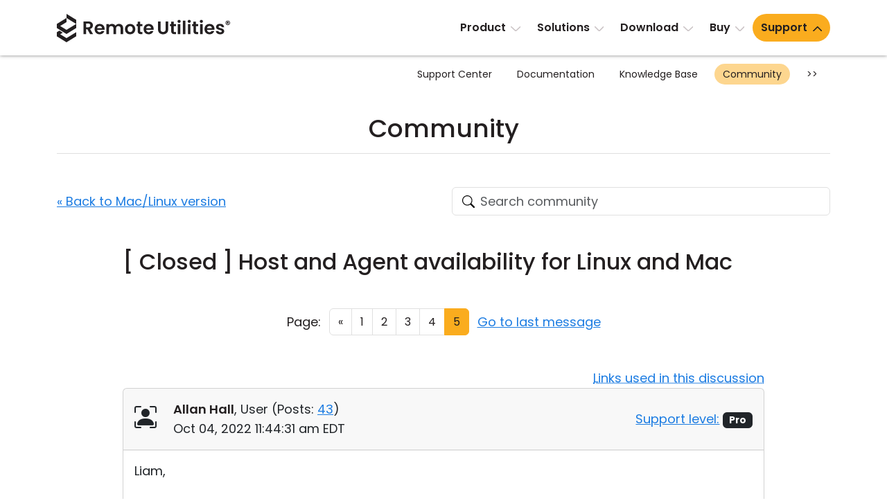

--- FILE ---
content_type: text/html; charset=UTF-8
request_url: https://www.remoteutilities.com/support/forums/forum11/1486-host-and-agent-availability-for-linux-and-mac?PAGEN_1=5
body_size: 12194
content:
<!DOCTYPE html>
<html lang="en">
<head>
<meta charset="UTF-8">
<meta http-equiv="X-UA-Compatible" content="IE=edge">
<meta name="viewport" content="width=device-width, initial-scale=1">
<!-- The above 3 meta tags *must* come first in the head; any other head content must come *after* these tags -->
<title>Host and Agent availability for Linux and Mac | Page 5</title>
<meta name="robots" content="index, follow">
		<link rel="canonical" href="https://www.remoteutilities.com/support/forums/forum11/1486-host-and-agent-availability-for-linux-and-mac?PAGEN_1=5">
		<link rel="icon" href="/favicon.ico" type="image/x-icon">
<link rel="icon" href="/favicon.svg" type="image/svg+xml">
<!-- CSS -->
<script nonce="65d1e8c375ecc7d33ad6121c297ce5f570e1adae8476f83e8d9433253c764f77" data-skip-moving="true">(function(w, d, n) {var cl = "bx-core";var ht = d.documentElement;var htc = ht ? ht.className : undefined;if (htc === undefined || htc.indexOf(cl) !== -1){return;}var ua = n.userAgent;if (/(iPad;)|(iPhone;)/i.test(ua)){cl += " bx-ios";}else if (/Windows/i.test(ua)){cl += ' bx-win';}else if (/Macintosh/i.test(ua)){cl += " bx-mac";}else if (/Linux/i.test(ua) && !/Android/i.test(ua)){cl += " bx-linux";}else if (/Android/i.test(ua)){cl += " bx-android";}cl += (/(ipad|iphone|android|mobile|touch)/i.test(ua) ? " bx-touch" : " bx-no-touch");cl += w.devicePixelRatio && w.devicePixelRatio >= 2? " bx-retina": " bx-no-retina";if (/AppleWebKit/.test(ua)){cl += " bx-chrome";}else if (/Opera/.test(ua)){cl += " bx-opera";}else if (/Firefox/.test(ua)){cl += " bx-firefox";}ht.className = htc ? htc + " " + cl : cl;})(window, document, navigator);</script>


<link href="/bitrix/js/ui/design-tokens/dist/ui.design-tokens.min.css?172055957423463" type="text/css"  rel="stylesheet">
<link href="/bitrix/js/ui/fonts/opensans/ui.font.opensans.min.css?16732664972320" type="text/css"  rel="stylesheet">
<link href="/bitrix/js/main/popup/dist/main.popup.bundle.min.css?176078639428056" type="text/css"  rel="stylesheet">
<link href="/bitrix/js/main/loader/dist/loader.bundle.min.css?15701733612029" type="text/css"  rel="stylesheet">
<link href="/bitrix/js/main/core/css/core_viewer.min.css?172055960658384" type="text/css"  rel="stylesheet">
<link href="/bitrix/cache/css/s2/rut2024/page_9d076e354b0e0b0e6499bc537898e25d/page_9d076e354b0e0b0e6499bc537898e25d_v1.css?176320328222295" type="text/css"  rel="stylesheet">
<link href="/bitrix/cache/css/s2/rut2024/template_30f35bdae369eb00155ab93a250a666b/template_30f35bdae369eb00155ab93a250a666b_v1.css?1767073070397149" type="text/css"  data-template-style="true" rel="stylesheet">







<script nonce="65d1e8c375ecc7d33ad6121c297ce5f570e1adae8476f83e8d9433253c764f77" async data-id="66468364" src="/js/1e06463d538b43.js" data-skip-moving="true"></script>
<!-- Scripts -->
</head>
<body>
<div id="page">
<header>
<nav class="navbar navbar-expand-lg" id="top-navbar">
<div class="container-md">
<div class="d-flex flex-grow-1 align-items-center justify-content-between">
<div class="logo">
<a class="navbar-brand" href="/"><img alt="remote control software" src="/bitrix/templates/rut2024/images/logo.svg" width="250" height="41"></a>
</div>
<div>
<a class="navbar-toggler" href="#top-mobile-menu" aria-controls="top-menu" aria-expanded="false" aria-label="Toggle navigation">
<span class="navbar-toggler-icon"></span>
</a>
<div class="collapse navbar-collapse" id="top-menu">
	<ul class="navbar-nav">
				<li class="nav-item dropdown"><a class="nav-link dropdown-toggle" href="/product/" role="button" data-bs-toggle="dropdown" aria-expanded="false">Product</a>
			<ul class="dropdown-menu d-grid cols-2 rows-5">
						<li class="nav-item"><a class="dropdown-item" href="/product/">Tour</a></li>
						<li class="nav-item"><a class="dropdown-item" href="/product/security.php">Security</a></li>
						<li class="nav-item"><a class="dropdown-item" href="/product/screenshots.php">Screenshots</a></li>
						<li class="nav-item"><a class="dropdown-item" href="/product/release-notes.php">Release Notes</a></li>
						<li class="nav-item col2"><a class="dropdown-item" href="/product/connection-modes.php">Connection Modes</a></li>
						<li class="nav-item col2"><a class="dropdown-item" href="/product/unattended-access.php">Unattended Access</a></li>
						<li class="nav-item col2"><a class="dropdown-item" href="/product/active-directory-support.php">Active Directory Support</a></li>
						<li class="nav-item col2"><a class="dropdown-item" href="/product/msi-configuration.php">MSI Configuration</a></li>
						<li class="nav-item col2"><a class="dropdown-item" href="/product/cloud-and-onpremise.php">Cloud & On-Premise</a></li>
			</ul></li>			<li class="nav-item dropdown"><a class="nav-link dropdown-toggle" href="/solutions/" role="button" data-bs-toggle="dropdown" aria-expanded="false">Solutions</a>
			<ul class="dropdown-menu">
						<li class="nav-item"><a class="dropdown-item" href="/solutions/remote-access-for-finance-and-banking.php">Finance and Banking</a></li>
						<li class="nav-item"><a class="dropdown-item" href="/solutions/remote-access-for-manufacturing-and-retail.php">Manufacturing and Retail</a></li>
						<li class="nav-item"><a class="dropdown-item" href="/solutions/remote-access-for-healthcare.php">Healthcare</a></li>
						<li class="nav-item"><a class="dropdown-item" href="/solutions/remote-access-for-education-and-govt.php">Education and Government</a></li>
						<li class="nav-item"><a class="dropdown-item" href="/solutions/remote-access-for-IT.php">Information technology</a></li>
			</ul></li>			<li class="nav-item dropdown"><a class="nav-link dropdown-toggle" href="/download/" role="button" data-bs-toggle="dropdown" aria-expanded="false">Download</a>
			<ul class="dropdown-menu">
						<li class="nav-item"><a class="dropdown-item" href="/download/">Windows</a></li>
						<li class="nav-item"><a class="dropdown-item" href="/download/mac.php">macOS</a></li>
						<li class="nav-item"><a class="dropdown-item" href="/download/linux.php">Linux</a></li>
						<li class="nav-item"><a class="dropdown-item" href="/download/mobile.php">iOS/Android</a></li>
			</ul></li>			<li class="nav-item dropdown"><a class="nav-link dropdown-toggle" href="/buy/" role="button" data-bs-toggle="dropdown" aria-expanded="false">Buy</a>
			<ul class="dropdown-menu dropdown-menu-lg-end">
						<li class="nav-item"><a class="dropdown-item" href="/buy/">Buy Online</a></li>
						<li class="nav-item"><a class="dropdown-item" href="/buy/license-assistant.php">License Assistant</a></li>
						<li class="nav-item"><a class="dropdown-item" href="/buy/request-quote.php">Request for Quote</a></li>
						<li class="nav-item"><a class="dropdown-item" href="/buy/upgrade-form.php">Upgrade Your License</a></li>
						<li class="nav-item"><a class="dropdown-item" href="/buy/sales-inquiry.php">Contact Sales</a></li>
			</ul></li>			<li class="nav-item dropdown selected"><a class="nav-link dropdown-toggle" href="/support/" role="button" data-bs-toggle="dropdown" aria-expanded="false">Support</a>
			<ul class="dropdown-menu dropdown-menu-lg-end d-grid cols-2 rows-4">
						<li class="nav-item"><a class="dropdown-item" href="/support/">Support Center</a></li>
						<li class="nav-item"><a class="dropdown-item" href="/support/docs/">Documentation</a></li>
						<li class="nav-item"><a class="dropdown-item" href="/support/kb/">Knowledge Base</a></li>
						<li class="nav-item selected"><a class="dropdown-item" href="/support/forums/">Community</a></li>
						<li class="nav-item col2"><a class="dropdown-item" href="/support/customer.php">Customer Area</a></li>
						<li class="nav-item col2"><a class="dropdown-item" href="/support/lostkey.php">Recover Lost Key</a></li>
						<li class="nav-item col2"><a class="dropdown-item" href="/support/free.php">Get Free License</a></li>
			</ul></li>	</ul>
	</div>
</div>
</div>
</div>
</nav>
	<nav class="d-none d-lg-block" id="section-navbar">
	<div class="container-lg">
	<ul class="nav justify-content-end">
			<li class="nav-link col0">
				<a href="/support/" class="nav-item">
				Support Center</a></li>
				<li class="nav-link col0">
				<a href="/support/docs/" class="nav-item">
				Documentation</a></li>
				<li class="nav-link col0">
				<a href="/support/kb/" class="nav-item">
				Knowledge Base</a></li>
				<li class="nav-link selected col0">
				<a href="/support/forums/" class="nav-item">
				Community</a></li>
					<li class="nav-link col0"><button class="btn-section-navbar-next" data-target=".col2">&gt;&gt;</button></li>
			<li class="nav-link col2 d-none"><button class="btn-section-navbar-prev" data-target=".col0">&lt;&lt;</button></li>
					<li class="nav-link d-none col2">
				<a href="/support/customer.php" class="nav-item">
				Customer Area</a></li>
				<li class="nav-link d-none col2">
				<a href="/support/lostkey.php" class="nav-item">
				Recover Lost Key</a></li>
				<li class="nav-link d-none col2">
				<a href="/support/free.php" class="nav-item">
				Get Free License</a></li>
			</ul>
	</div>
	</nav>
	</header>
<main>
	<div class="container-md">
	<h1 class="text-center">Community</h1>
	<hr class="h1">
	<div class="support-page forum">
<div class="row align-items-center gy-4 gy-sm-0 my-5">
<div class="col-sm-6 text-sm-end order-sm-2">
	<form action="/support/forums/search.php" class="searchbox">
	<div id="title-search"><label><input id="title-search-input" type="search" name="q" value="" autocomplete="off" class="form-control search secondary-border-color" placeholder="Search community" required="required"></label></div>
	</form>
	</div>
<div class="col-sm-6 order-sm-1">
<a href="/support/forums/forum11/">« Back to Mac/Linux version</a>
</div>
</div>
<div class="row justify-content-center">
<div class="col-lg-10" itemtype="https://schema.org/DiscussionForumPosting" itemscope>
<meta itemprop="mainEntityOfPage" content="/support/forums/forum11/1486-host-and-agent-availability-for-linux-and-mac">
<meta itemprop="url" content="/support/forums/forum11/1486-host-and-agent-availability-for-linux-and-mac">
<h2 class="mt-0" itemprop="headline">
	[ Closed ]
	Host and Agent availability for Linux and Mac</h2>
	<div class="my-5">
	<nav class="row gy-3 gy-sm-0 align-items-center justify-content-center text-center">
<div class="col-sm-auto">
Page:
</div>
<ul class="col-sm-auto pagination justify-content-center mb-0 px-sm-0">
				<li class="page-item"><a class="page-link" href="/support/forums/forum11/1486-host-and-agent-availability-for-linux-and-mac?PAGEN_1=4">«</a></li>
							<li class="page-item"><a class="page-link" href="/support/forums/forum11/1486-host-and-agent-availability-for-linux-and-mac">1</a></li>
						<li class="page-item"><a class="page-link" href="/support/forums/forum11/1486-host-and-agent-availability-for-linux-and-mac?PAGEN_1=2">2</a></li>
						<li class="page-item"><a class="page-link" href="/support/forums/forum11/1486-host-and-agent-availability-for-linux-and-mac?PAGEN_1=3">3</a></li>
						<li class="page-item"><a class="page-link" href="/support/forums/forum11/1486-host-and-agent-availability-for-linux-and-mac?PAGEN_1=4">4</a></li>
						<li class="page-item active"><a class="page-link" href="/support/forums/forum11/1486-host-and-agent-availability-for-linux-and-mac?PAGEN_1=5">5</a></li>
			</ul>
<div class="col-sm-auto">
<!--noindex--><a rel="nofollow" class="text-nowrap" href="/support/forums/forum11/1486-host-and-agent-availability-for-linux-and-mac?PAGEN_1=5#message13304">Go to last message</a><!--/noindex-->
</div>
</nav>
	</div>
		<div class="text-end"><span class="link-dotted" data-bs-toggle="modal" data-bs-target="#urlsModal">Links used in this discussion</span></div>
	<div class="modal modal-lg fade" id="urlsModal" tabindex="-1" role="dialog" aria-labelledby="urlsModalLabel">
	<div class="modal-dialog" role="document">
	<div class="modal-content">
	<div class="modal-header">
	<h5 class="modal-title" id="urlsModalLabel">Links used in this discussion</h5>
	<button type="button" class="btn-close" data-bs-dismiss="modal" aria-label="Close"></button>
	</div>
	<div class="modal-body">
	<ol>
			<li><a class="text-break" href="https://www.remoteutilities.com/download/mac.php" target="_blank" rel="noopener ugc">https://www.remoteutilities.com/download/mac.php</a></li>
				<li><a class="text-break" href="https://www.remoteutilities.com/download/linux.php" target="_blank" rel="noopener ugc">https://www.remoteutilities.com/download/linux.php</a></li>
				<li><a class="text-break" href="https://www.remoteutilities.com/support/forums/rules/" target="_blank" rel="noopener ugc">https://www.remoteutilities.com/support/forums/rules/</a></li>
				<li><a class="text-break" href="https://www.remoteutilities.com/support/forums/forum11/1399-viewer-for-mac-and-linux-_-beta-testing" target="_blank" rel="noopener ugc">https://www.remoteutilities.com/support/forums/forum11/1399-viewer-for-mac-and-linux-_-beta-testing</a></li>
			</ol>
	</div>
	</div>
	</div>
	</div>
	<!--FORUM_INNER-->
<!--MSG_12500-->
<div id="message12500">
<div class="card mb-3 forum-message" data-author-name="Allan Hall">
<div class="card-header py-3">
	<div class="row align-items-center">
	<div class="col-sm-8 col-md-9">
	<div class="row">
<div class="col-auto forum-avatar">
<span class="bi bi-person-bounding-box fs-2"></span></div>
<div class="col">
<div itemprop="author" itemtype="https://schema.org/Person" itemscope><a class="text-decoration-none main-fg-color" href="/support/forums/user/3831/" itemprop="url"><strong itemprop="name">Allan Hall</strong></a>, 
	User		(<span itemprop="agentInteractionStatistic" itemtype="https://schema.org/InteractionCounter" itemscope><span itemprop="interactionType" content="https://schema.org/WriteAction">Posts:</span> <a href="/support/forums/user/3831/post/all/"><span  itemprop="userInteractionCount">43</span></a></span>)
	</div>
<div itemprop="datePublished" content="2022-10-04T11:44:31-04:00">Oct 04, 2022 11:44:31 am EDT</div>
</div>
</div>
	</div><div class="col-sm-4 col-md-3 text-sm-end">
	<a href="/support/kb/about-support-levels/" target="_blank" rel="noopener ugc">Support level:</a> <span class="badge text-bg-dark">Pro</span>
	</div>
	</div>
	</div>
<div class="card-body">
<div class="message-text" data-message-id="12500" itemprop="text">
Liam,<br><br>You are correct. After years of being told "soon" and "one of our top priorities" I have lost faith. Not only am I looking for a replacement product but I am making sure I let people know how well Remote Utilities delivers on its promises.<br><br>If you know of any good replacements, let me know. I have been trying out several over the past few months and hope to make a move in the near future.</div>
</div>
</div>
</div>
<!--MSG_12501-->
<div id="message12501" itemprop="comment" itemtype="https://schema.org/Comment" itemscope>
<div class="card mb-3 forum-message" data-author-name="Liam Fermoyle">
<div class="card-header py-3">
	<div class="row align-items-center">
	<div class="col-sm-8 col-md-9">
	<div class="row">
<div class="col-auto forum-avatar">
<span class="bi bi-person-bounding-box fs-2"></span></div>
<div class="col">
<div itemprop="author" itemtype="https://schema.org/Person" itemscope><a class="text-decoration-none main-fg-color" href="/support/forums/user/8903/" itemprop="url"><strong itemprop="name">Liam Fermoyle</strong></a>, 
	User		(<span itemprop="agentInteractionStatistic" itemtype="https://schema.org/InteractionCounter" itemscope><span itemprop="interactionType" content="https://schema.org/WriteAction">Posts:</span> <a href="/support/forums/user/8903/post/all/"><span  itemprop="userInteractionCount">4</span></a></span>)
	</div>
<div itemprop="datePublished" content="2022-10-04T11:57:25-04:00">Oct 04, 2022 11:57:25 am EDT</div>
</div>
</div>
	</div><div class="col-sm-4 col-md-3 text-sm-end">
	<a href="/support/kb/about-support-levels/" target="_blank" rel="noopener ugc">Support level:</a> <span class="badge text-bg-primary">Free or trial</span>
	</div>
	</div>
	</div>
<div class="card-body">
<div class="message-text" data-message-id="12501" itemprop="text">
<blockquote><p><b>Allan Hall wrote:</b><br><br>Liam,<br><br>You are correct. After years of being told "soon" and "one of our top priorities" I have lost faith. Not only am I looking for a replacement product but I am making sure I let people know how well Remote Utilities delivers on its promises.<br><br>If you know of any good replacements, let me know. I have been trying out several over the past few months and hope to make a move in the near future.</p></blockquote>I am unable to say any replacement on this forum due to t&c's but what had attracted me to this was the non-subscription of it. Free updates for minor versions, and free updates if a major update happens within 12 months of purchase. Do search me on LinkedIn though with my namel, might orange background on the picture :D.</div>
</div>
</div>
</div>
<!--MSG_12502-->
<div id="message12502" itemprop="comment" itemtype="https://schema.org/Comment" itemscope>
<div class="card border-success-subtle mb-3 forum-message" data-author-name="Pauline">
<div class="card-header border-success-subtle bg-success-subtle py-3">
<div class="row">
<div class="col-auto forum-avatar">
<img class="mt-1" alt="" src="/upload/forum/avatar/c42/2020_11_06_0000.png" width="64" height="64"></div>
<div class="col">
<div itemprop="author" itemtype="https://schema.org/Person" itemscope><a class="text-decoration-none main-fg-color" href="/support/forums/user/5352/" itemprop="url"><strong itemprop="name">Pauline</strong></a>, 
	Support		(<span itemprop="agentInteractionStatistic" itemtype="https://schema.org/InteractionCounter" itemscope><span itemprop="interactionType" content="https://schema.org/WriteAction">Posts:</span> <a href="/support/forums/user/5352/post/all/"><span  itemprop="userInteractionCount">3040</span></a></span>)
	</div>
<div itemprop="datePublished" content="2022-10-04T18:54:07-04:00">Oct 04, 2022 6:54:07 pm EDT</div>
</div>
</div>
</div>
<div class="card-body">
<div class="message-text" data-message-id="12502" itemprop="text">
Hello Liam and Allan,<br><br>Thank you for the your feedback.<br><br>I'll forward your suggestion regarding the demo video to our development department to see if there's something we can do about that. <br><br>Please let us know if you have other questions.</div>
</div>
</div>
</div>
<!--MSG_12740-->
<div id="message12740" itemprop="comment" itemtype="https://schema.org/Comment" itemscope>
<div class="card mb-3 forum-message" data-author-name="R P">
<div class="card-header py-3">
	<div class="row align-items-center">
	<div class="col-sm-8 col-md-9">
	<div class="row">
<div class="col-auto forum-avatar">
<span class="bi bi-person-bounding-box fs-2"></span></div>
<div class="col">
<div itemprop="author" itemtype="https://schema.org/Person" itemscope><a class="text-decoration-none main-fg-color" href="/support/forums/user/9877/" itemprop="url"><strong itemprop="name">R P</strong></a>, 
	User		(<span itemprop="agentInteractionStatistic" itemtype="https://schema.org/InteractionCounter" itemscope><span itemprop="interactionType" content="https://schema.org/WriteAction">Posts:</span> <a href="/support/forums/user/9877/post/all/"><span  itemprop="userInteractionCount">3</span></a></span>)
	</div>
<div itemprop="datePublished" content="2023-01-06T02:55:12-05:00">Jan 06, 2023 2:55:12 am EST</div>
</div>
</div>
	</div><div class="col-sm-4 col-md-3 text-sm-end">
	<a href="/support/kb/about-support-levels/" target="_blank" rel="noopener ugc">Support level:</a> <span class="badge text-bg-dark">Pro</span>
	</div>
	</div>
	</div>
<div class="card-body">
<div class="message-text" data-message-id="12740" itemprop="text">
Hello,<br><br>I'd like to ask what's going on with the development of Host or Agent for macOS. Year 2023, will we be able to do it this year?</div>
</div>
</div>
</div>
<!--MSG_12741-->
<div id="message12741" itemprop="comment" itemtype="https://schema.org/Comment" itemscope>
<div class="card border-success-subtle mb-3 forum-message" data-author-name="Pauline">
<div class="card-header border-success-subtle bg-success-subtle py-3">
<div class="row">
<div class="col-auto forum-avatar">
<img class="mt-1" alt="" src="/upload/forum/avatar/c42/2020_11_06_0000.png" width="64" height="64"></div>
<div class="col">
<div itemprop="author" itemtype="https://schema.org/Person" itemscope><a class="text-decoration-none main-fg-color" href="/support/forums/user/5352/" itemprop="url"><strong itemprop="name">Pauline</strong></a>, 
	Support		(<span itemprop="agentInteractionStatistic" itemtype="https://schema.org/InteractionCounter" itemscope><span itemprop="interactionType" content="https://schema.org/WriteAction">Posts:</span> <a href="/support/forums/user/5352/post/all/"><span  itemprop="userInteractionCount">3040</span></a></span>)
	</div>
<div itemprop="datePublished" content="2023-01-06T18:39:31-05:00">Jan 06, 2023 6:39:31 pm EST</div>
</div>
</div>
</div>
<div class="card-body">
<div class="message-text" data-message-id="12741" itemprop="text">
Hello,<br><br>Thank you for your message.<br><br>I've forwarded your question to our development department since I need to check with them if there are any updates on the ETA. I will get back to you with an update on this as soon as I hear back from our developers. Sorry for keeping you waiting.<br><br>Let us know if you have more questions.</div>
</div>
</div>
</div>
<!--MSG_12781-->
<div id="message12781" itemprop="comment" itemtype="https://schema.org/Comment" itemscope>
<div class="card border-success-subtle mb-3 forum-message" data-author-name="Pauline">
<div class="card-header border-success-subtle bg-success-subtle py-3">
<div class="row">
<div class="col-auto forum-avatar">
<img class="mt-1" alt="" src="/upload/forum/avatar/c42/2020_11_06_0000.png" width="64" height="64"></div>
<div class="col">
<div itemprop="author" itemtype="https://schema.org/Person" itemscope><a class="text-decoration-none main-fg-color" href="/support/forums/user/5352/" itemprop="url"><strong itemprop="name">Pauline</strong></a>, 
	Support		(<span itemprop="agentInteractionStatistic" itemtype="https://schema.org/InteractionCounter" itemscope><span itemprop="interactionType" content="https://schema.org/WriteAction">Posts:</span> <a href="/support/forums/user/5352/post/all/"><span  itemprop="userInteractionCount">3040</span></a></span>)
	</div>
<div itemprop="datePublished" content="2023-01-26T15:05:38-05:00">Jan 26, 2023 3:05:38 pm EST</div>
</div>
</div>
</div>
<div class="card-body">
<div class="message-text" data-message-id="12781" itemprop="text">
Hello John,<br><br>Thank you for your message.<br><br>Unfortunately, we can't guarantee or confirm if Host/Agent for Mac/Linux will be released within the next month. Please note that we've always tried our best to be transparent on what we're hoping to deliver and whether we can provide any ETA for it. <br>If you own a commercial Remote Utilities license, then it's a one-time purchase of a perpetual license (which works forever, even when we release a major update), and not a subscription-based plan. In addition, our Viewer for Mac/Linux client didn't require a license key for almost two years and even with current licensing, you can always use free license with our software if it meets your needs.<br>Regarding the release of Host/Agent for Mac/Linux itself - unfortunately, our developers couldn't confirm any approximate ETA. We're sorry to keep everyone waiting, but as we already mentioned the delays with the release were mainly caused by decision to use more advanced framework, which has made the development process longer, but will ultimately make the product better and more reliable in the long run.<br><br>Hope that helps.</div>
</div>
</div>
</div>
<!--MSG_12782-->
<div id="message12782" itemprop="comment" itemtype="https://schema.org/Comment" itemscope>
<div class="card mb-3 forum-message" data-author-name="Allan Hall">
<div class="card-header py-3">
	<div class="row align-items-center">
	<div class="col-sm-8 col-md-9">
	<div class="row">
<div class="col-auto forum-avatar">
<span class="bi bi-person-bounding-box fs-2"></span></div>
<div class="col">
<div itemprop="author" itemtype="https://schema.org/Person" itemscope><a class="text-decoration-none main-fg-color" href="/support/forums/user/3831/" itemprop="url"><strong itemprop="name">Allan Hall</strong></a>, 
	User		(<span itemprop="agentInteractionStatistic" itemtype="https://schema.org/InteractionCounter" itemscope><span itemprop="interactionType" content="https://schema.org/WriteAction">Posts:</span> <a href="/support/forums/user/3831/post/all/"><span  itemprop="userInteractionCount">43</span></a></span>)
	</div>
<div itemprop="datePublished" content="2023-01-26T15:52:34-05:00">Jan 26, 2023 3:52:34 pm EST</div>
</div>
</div>
	</div><div class="col-sm-4 col-md-3 text-sm-end">
	<a href="/support/kb/about-support-levels/" target="_blank" rel="noopener ugc">Support level:</a> <span class="badge text-bg-dark">Pro</span>
	</div>
	</div>
	</div>
<div class="card-body">
<div class="message-text" data-message-id="12782" itemprop="text">
<blockquote><p><b>Pauline wrote:</b><br>will ultimately make the product better and more reliable in the long run.<br></p></blockquote>Yeah, it will reliably never run host on Linux/Mac ;-)</div>
</div>
</div>
</div>
<!--MSG_12784-->
<div id="message12784" itemprop="comment" itemtype="https://schema.org/Comment" itemscope>
<div class="card mb-3 forum-message" data-author-name="Allan Hall">
<div class="card-header py-3">
	<div class="row align-items-center">
	<div class="col-sm-8 col-md-9">
	<div class="row">
<div class="col-auto forum-avatar">
<span class="bi bi-person-bounding-box fs-2"></span></div>
<div class="col">
<div itemprop="author" itemtype="https://schema.org/Person" itemscope><a class="text-decoration-none main-fg-color" href="/support/forums/user/3831/" itemprop="url"><strong itemprop="name">Allan Hall</strong></a>, 
	User		(<span itemprop="agentInteractionStatistic" itemtype="https://schema.org/InteractionCounter" itemscope><span itemprop="interactionType" content="https://schema.org/WriteAction">Posts:</span> <a href="/support/forums/user/3831/post/all/"><span  itemprop="userInteractionCount">43</span></a></span>)
	</div>
<div itemprop="datePublished" content="2023-01-26T16:26:29-05:00">Jan 26, 2023 4:26:29 pm EST</div>
</div>
</div>
	</div><div class="col-sm-4 col-md-3 text-sm-end">
	<a href="/support/kb/about-support-levels/" target="_blank" rel="noopener ugc">Support level:</a> <span class="badge text-bg-dark">Pro</span>
	</div>
	</div>
	</div>
<div class="card-body">
<div class="message-text" data-message-id="12784" itemprop="text">
<blockquote><p><b>Conrad Sallian wrote:</b><br><br>Hello Oldřich and Ziang, <br><br>Thank you for using Remote Utilities! We do our best to release Host/Agent support for Mac as soon as possible, but it should take at least a few months from now before the first beta is available.</p></blockquote>This is from Mar 23, 2020 7:35:05 am EDT. Yes, FAR more than a year ago.</div>
	<div>
	Edited:Allan Hall - Jan 26, 2023 4:27:22 pm EST	</div>
	</div>
</div>
</div>
<!--MSG_12786-->
<div id="message12786" itemprop="comment" itemtype="https://schema.org/Comment" itemscope>
<div class="card border-success-subtle mb-3 forum-message" data-author-name="Pauline">
<div class="card-header border-success-subtle bg-success-subtle py-3">
<div class="row">
<div class="col-auto forum-avatar">
<img class="mt-1" alt="" src="/upload/forum/avatar/c42/2020_11_06_0000.png" width="64" height="64"></div>
<div class="col">
<div itemprop="author" itemtype="https://schema.org/Person" itemscope><a class="text-decoration-none main-fg-color" href="/support/forums/user/5352/" itemprop="url"><strong itemprop="name">Pauline</strong></a>, 
	Support		(<span itemprop="agentInteractionStatistic" itemtype="https://schema.org/InteractionCounter" itemscope><span itemprop="interactionType" content="https://schema.org/WriteAction">Posts:</span> <a href="/support/forums/user/5352/post/all/"><span  itemprop="userInteractionCount">3040</span></a></span>)
	</div>
<div itemprop="datePublished" content="2023-01-27T10:12:55-05:00">Jan 27, 2023 10:12:55 am EST</div>
</div>
</div>
</div>
<div class="card-body">
<div class="message-text" data-message-id="12786" itemprop="text">
Hello everyone,<br><br>We understand your frustration with the delay of Mac/Linux Host release and apologize once again for keeping everyone waiting. Our developers are doing their best to make it available as soon as possible. <br>This thread will be closed to keep the conversation civil and follow our <a href="https://www.remoteutilities.com/support/forums/rules/" target="_blank" rel="noopener ugc" >forum rules</a>. <br><br>Thank you for your understanding.</div>
</div>
</div>
</div>
<!--MSG_13304-->
<div id="message13304" itemprop="comment" itemtype="https://schema.org/Comment" itemscope>
<div class="card border-success-subtle mb-3 forum-message" data-author-name="Pauline">
<div class="card-header border-success-subtle bg-success-subtle py-3">
<div class="row">
<div class="col-auto forum-avatar">
<img class="mt-1" alt="" src="/upload/forum/avatar/c42/2020_11_06_0000.png" width="64" height="64"></div>
<div class="col">
<div itemprop="author" itemtype="https://schema.org/Person" itemscope><a class="text-decoration-none main-fg-color" href="/support/forums/user/5352/" itemprop="url"><strong itemprop="name">Pauline</strong></a>, 
	Support		(<span itemprop="agentInteractionStatistic" itemtype="https://schema.org/InteractionCounter" itemscope><span itemprop="interactionType" content="https://schema.org/WriteAction">Posts:</span> <a href="/support/forums/user/5352/post/all/"><span  itemprop="userInteractionCount">3040</span></a></span>)
	</div>
<div itemprop="datePublished" content="2023-09-18T18:58:19-04:00">Sep 18, 2023 6:58:19 pm EDT</div>
</div>
</div>
</div>
<div class="card-body">
<div class="message-text" data-message-id="13304" itemprop="text">
Hello everyone,<br><br>This is to inform you that we've just released Agent for Mac/Linux. Even though, Host for Mac/Linux is still in development, Agent is already available for beta testing. You can find the full list of available features and discussion as well as download links on <a href="https://www.remoteutilities.com/support/forums/forum11/1399-viewer-for-mac-and-linux-_-beta-testing" target="_blank" rel="noopener ugc" >this page</a>.<br><br>Thank you for your patience.</div>
</div>
</div>
</div>
	<div class="card mt-4 mb-5">
	<div class="card-body">
			<a href="/auth/?backurl=/support/forums/forum11/1486-host-and-agent-availability-for-linux-and-mac">Submit a reply</a>
			</div>
	</div>
	<!--MSG_END_-->
	<!--FORUM_INNER_END-->
	<div class="mb-5">
	<nav class="row gy-3 gy-sm-0 align-items-center justify-content-center text-center">
<div class="col-sm-auto">
Page:
</div>
<ul class="col-sm-auto pagination justify-content-center mb-0 px-sm-0">
				<li class="page-item"><a class="page-link" href="/support/forums/forum11/1486-host-and-agent-availability-for-linux-and-mac?PAGEN_1=4">«</a></li>
							<li class="page-item"><a class="page-link" href="/support/forums/forum11/1486-host-and-agent-availability-for-linux-and-mac">1</a></li>
						<li class="page-item"><a class="page-link" href="/support/forums/forum11/1486-host-and-agent-availability-for-linux-and-mac?PAGEN_1=2">2</a></li>
						<li class="page-item"><a class="page-link" href="/support/forums/forum11/1486-host-and-agent-availability-for-linux-and-mac?PAGEN_1=3">3</a></li>
						<li class="page-item"><a class="page-link" href="/support/forums/forum11/1486-host-and-agent-availability-for-linux-and-mac?PAGEN_1=4">4</a></li>
						<li class="page-item active"><a class="page-link" href="/support/forums/forum11/1486-host-and-agent-availability-for-linux-and-mac?PAGEN_1=5">5</a></li>
			</ul>
<div class="col-sm-auto">
<!--noindex--><a rel="nofollow" class="text-nowrap" href="/support/forums/forum11/1486-host-and-agent-availability-for-linux-and-mac?PAGEN_1=5#message13304">Go to last message</a><!--/noindex-->
</div>
</nav>
	</div>
	</div>
</div>
<div class="row justify-content-center">
<div class="col-lg-10">
<p class="mb-5" id="note1"><sup>*</sup> <small>Website time zone: America/New_York (UTC -5)</small></p>
</div>
</div></div>
	</div>
	</main>
<footer>
<div class="container-md">
<div class="row row1 pt-5 pb-lg-4">
<div class="col-lg-4">
<p class="logo"><a href="/"><img alt="remote control software" src="/bitrix/templates/rut2024/images/logo.svg" width="250" height="41"></a></p>
<p>Feature-rich and secure remote access software at an affordable price.</p>

<p class="ext-links">
<a href="https://x.com/remoteutilities" target="_blank" rel="noopener ugc"><img alt="" src="/images/footer/x.svg" width="30" height="30"></a>

<a href="https://www.facebook.com/RemoteUtilities" target="_blank" rel="noopener ugc"><img alt="" src="/images/footer/facebook.svg" width="30" height="30"></a>


<a href="https://www.linkedin.com/company/remoteutilities/" target="_blank" rel="noopener ugc"><img alt="" src="/images/footer/linkedin.svg" width="30" height="30"></a>

<a href="https://www.youtube.com/remoteutilities" target="_blank" rel="noopener ugc"><img alt="" src="/images/footer/youtube.svg" width="40" height="40"></a>

<a href="https://www.reddit.com/r/remoteutilities/" target="_blank" rel="noopener ugc"><img alt="" src="/images/footer/reddit.svg" width="34" height="34"></a>
</p>
</div>
<div class="col-lg-8 p-0 d-none d-lg-block">
<div class="row">
<div class="col-lg-3 d-none d-lg-block">
<h3>Product</h3>
<nav>
<ul class="list-unstyled">
<li><a href="/product/">Tour</a></li>
<li><a href="/product/security.php">Security</a></li>
<li><a href="/product/screenshots.php">Screenshots</a></li>
<li><a href="/support/docs/">Documentation</a></li>
<li><a href="/support/kb/">Knowledge Base</a></li>
<li><a href="/support/forums/">Community</a></li>
</ul>
</nav>
</div>
<div class="col-lg-3 d-none d-lg-block">
<h3>Downloads</h3>
<nav>
<ul class="list-unstyled">
<li><a href="/download/">Windows</a></li>
<li><a href="/download/mac.php">macOS</a></li>
<li><a href="/download/linux.php">Linux</a></li>
<li><a href="/download/mobile.php">iOS & Android</a></li>
<li><a href="/download/older-versions.php">Older versions</a></li>
<li><a href="/support/docs/installing-and-uninstalling/">Uninstall information</a></li>
</ul>
</nav>
</div>
<div class="col-lg-3 d-none d-lg-block">
<h3>Legal</h3>
<nav>
<ul class="list-unstyled">
<li><a href="/about/upgrade-policy.php">Upgrade policy</a></li>
<li><a href="/about/privacy-policy.php">Privacy policy</a></li>
<li><a href="/about/support-policy.php">Support policy</a></li>
<li><a href="/buy/money-back-guarantee.php">Refund policy</a></li>
<li><a href="/about/csa.php">CSA Guidelines</a></li>
	<li><a href="/about/hipaa.php">HIPAA</a></li>
	<li><a href="/about/eula.php">EULA</a></li>
</ul>
</nav>
</div>
	<div class="col-lg-3 d-none d-lg-block">
	<h3>Partners</h3>
	<nav>
	<ul class="list-unstyled">
			<li><a href="/partners/">Become a partner</a></li>
		<li><a href="/partners/pa.php">Partner Log In</a></li>
			</ul>
	</nav>
	</div>
	</div>
</div>
</div>
<nav class="d-lg-none">
<div class="row">
<div class="accordion p-0" id="accordion-bottom-menu">
<div class="accordion-item">
<h3 class="accordion-header">
<button class="accordion-button collapsed" type="button" data-bs-toggle="collapse" data-bs-target="#accordion-bottom-menu1" aria-expanded="false" aria-controls="accordion-bottom-menu1">Product</button>
</h3>
<div id="accordion-bottom-menu1" class="accordion-collapse collapse">
<div class="accordion-body">
<ul class="list-unstyled">
<li><a href="/product/">Tour</a></li>
<li><a href="/product/security.php">Security</a></li>
<li><a href="/product/screenshots.php">Screenshots</a></li>
<li><a href="/support/docs/">Documentation</a></li>
<li><a href="/support/kb/">Knowledge Base</a></li>
<li><a href="/support/forums/">Community</a></li>
</ul>
</div>
</div>
</div>
<div class="accordion-item">
<h3 class="accordion-header">
<button class="accordion-button collapsed" type="button" data-bs-toggle="collapse" data-bs-target="#accordion-bottom-menu2" aria-expanded="false" aria-controls="accordion-bottom-menu2">Downloads</button>
</h3>
<div id="accordion-bottom-menu2" class="accordion-collapse collapse">
<div class="accordion-body">
<ul class="list-unstyled">
<li><a href="/download/">Windows</a></li>
<li><a href="/download/mac.php">macOS</a></li>
<li><a href="/download/linux.php">Linux</a></li>
<li><a href="/download/mobile.php">iOS & Android</a></li>
<li><a href="/download/older-versions.php">Older versions</a></li>
<li><a href="/support/docs/installing-and-uninstalling/">Uninstall information</a></li>
</ul>
</div>
</div>
</div>
<div class="accordion-item"> 
<h3 class="accordion-header">
<button class="accordion-button collapsed" type="button" data-bs-toggle="collapse" data-bs-target="#accordion-bottom-menu3" aria-expanded="false" aria-controls="accordion-bottom-menu3">Legal</button>
</h3>
<div id="accordion-bottom-menu3" class="accordion-collapse collapse">
<div class="accordion-body">
<ul class="list-unstyled">
<li><a href="/about/upgrade-policy.php">Upgrade policy</a></li>
<li><a href="/about/privacy-policy.php">Privacy policy</a></li>
<li><a href="/about/support-policy.php">Support policy</a></li>
<li><a href="/buy/money-back-guarantee.php">Refund policy</a></li>
<li><a href="/about/csa.php">CSA Guidelines</a></li>
	<li><a href="/about/hipaa.php">HIPAA</a></li>
	<li><a href="/about/eula.php">EULA</a></li>
</ul>
</div>
</div>
</div>
<div class="accordion-item">
<h3 class="accordion-header">
<button class="accordion-button collapsed" type="button" data-bs-toggle="collapse" data-bs-target="#accordion-bottom-menu4" aria-expanded="false" aria-controls="accordion-bottom-menu4">About</button>
</h3>
<div id="accordion-bottom-menu4" class="accordion-collapse collapse">
<div class="accordion-body">
<ul class="list-unstyled">
<li><a href="/blog/">Blog</a></li>
<li><a href="/about/press-room.php">Press-room</a></li>
<li><a href="/about/write-review.php">Write a review</a></li>
<li><a href="/about/terms.php">Terms of service</a></li>
<li><a href="/about/">Contact us</a></li>
</ul>
</div>
</div>
</div>
	<div class="accordion-item">
	<h3 class="accordion-header">
	<button class="accordion-button collapsed" type="button" data-bs-toggle="collapse" data-bs-target="#accordion-bottom-menu5" aria-expanded="false" aria-controls="accordion-bottom-menu5">Partners</button>
	</h3>
	<div id="accordion-bottom-menu5" class="accordion-collapse collapse">
	<div class="accordion-body">
	<ul class="list-unstyled">
			<li><a href="/partners/">Become a partner</a></li>
		<li><a href="/partners/pa.php">Partner Log In</a></li>
			</ul>
	</div>
	</div>
	</div>
		<div class="accordion-item">
	<h3 class="accordion-header">
	<button class="accordion-button collapsed accordion-lang-item" type="button" data-bs-toggle="collapse" data-bs-target="#accordion-bottom-menu6" aria-expanded="false" aria-controls="accordion-bottom-menu6">Other languages <span class="bi bi-globe ms-2"></span> </button>
	</h3>
	<div id="accordion-bottom-menu6" class="accordion-collapse collapse">
	<div class="accordion-body">
	<ul class="list-unstyled">
		<li><a href="/" class="lang-link fw-bold">English</a></li>
				<li><a href="/ar/" class="lang-link">العربية</a></li>
						<li><a href="/cs/" class="lang-link">Čeština</a></li>
						<li><a href="/da/" class="lang-link">Dansk</a></li>
						<li><a href="/de/" class="lang-link">Deutsch</a></li>
						<li><a href="/el/" class="lang-link">Ελληνικά</a></li>
						<li><a href="/es/" class="lang-link">Español</a></li>
						<li><a href="/fr/" class="lang-link">Français</a></li>
						<li><a href="/he/" class="lang-link">עברית</a></li>
						<li><a href="/it/" class="lang-link">Italiano</a></li>
						<li><a href="/ja/" class="lang-link">日本語</a></li>
						<li><a href="/ko/" class="lang-link">한국어</a></li>
						<li><a href="/ms/" class="lang-link">Bahasa Melayu</a></li>
						<li><a href="/nl/" class="lang-link">Nederlands</a></li>
						<li><a href="/no/" class="lang-link">Norsk</a></li>
						<li><a href="/pl/" class="lang-link">Polski</a></li>
						<li><a href="/pt-BR/" class="lang-link">Português do Brasil</a></li>
						<li><a href="/pt-PT/" class="lang-link">Português</a></li>
						<li><a href="/sv/" class="lang-link">Svenska</a></li>
						<li><a href="/th/" class="lang-link">ไทย</a></li>
						<li><a href="/tr/" class="lang-link">Türkçe</a></li>
						<li><a href="/vi/" class="lang-link">Tiếng Việt</a></li>
						<li><a href="/zh-Hans/" class="lang-link">簡體中文</a></li>
						<li><a href="/zh-Hant/" class="lang-link">繁體中文</a></li>
				</ul>
	</div>
	</div>
	</div>
	</div>
</div>
</nav>
<div class="row row2 pb-4 d-none d-lg-flex">
<div class="col-lg-auto mb-4 mb-lg-0 d-none d-lg-block">
	<nav>
	<ul class="nav lang-menu">
	<li class="dropup"><span class="dropdown-toggle" data-bs-toggle="dropdown" role="button" aria-expanded="false"><span class="bi bi-globe me-1"></span> Other languages</span>
	<ul class="dropdown-menu multicols-lg-3" id="f-lang">
		<li><a href="/" class="lang-link fw-bold"><img src="/images/flags/svg/en.svg" alt="English" title="English" width="32" height="32"> <span>English</span></a></li>
				<li><a href="/ar/" class="lang-link"><img src="/images/flags/svg/ar.svg" alt="العربية" title="العربية"  width="32" height="32"> <span>العربية</span></a></li>
						<li><a href="/cs/" class="lang-link"><img src="/images/flags/svg/cs.svg" alt="Čeština" title="Čeština"  width="32" height="32"> <span>Čeština</span></a></li>
						<li><a href="/da/" class="lang-link"><img src="/images/flags/svg/da.svg" alt="Dansk" title="Dansk"  width="32" height="32"> <span>Dansk</span></a></li>
						<li><a href="/de/" class="lang-link"><img src="/images/flags/svg/de.svg" alt="Deutsch" title="Deutsch"  width="32" height="32"> <span>Deutsch</span></a></li>
						<li><a href="/el/" class="lang-link"><img src="/images/flags/svg/el.svg" alt="Ελληνικά" title="Ελληνικά"  width="32" height="32"> <span>Ελληνικά</span></a></li>
						<li><a href="/es/" class="lang-link"><img src="/images/flags/svg/es.svg" alt="Español" title="Español"  width="32" height="32"> <span>Español</span></a></li>
						<li><a href="/fr/" class="lang-link"><img src="/images/flags/svg/fr.svg" alt="Français" title="Français"  width="32" height="32"> <span>Français</span></a></li>
						<li><a href="/he/" class="lang-link"><img src="/images/flags/svg/he.svg" alt="עברית" title="עברית"  width="32" height="32"> <span>עברית</span></a></li>
						<li><a href="/it/" class="lang-link"><img src="/images/flags/svg/it.svg" alt="Italiano" title="Italiano"  width="32" height="32"> <span>Italiano</span></a></li>
						<li><a href="/ja/" class="lang-link"><img src="/images/flags/svg/ja.svg" alt="日本語" title="日本語"  width="32" height="32"> <span>日本語</span></a></li>
						<li><a href="/ko/" class="lang-link"><img src="/images/flags/svg/ko.svg" alt="한국어" title="한국어"  width="32" height="32"> <span>한국어</span></a></li>
						<li><a href="/ms/" class="lang-link"><img src="/images/flags/svg/ms.svg" alt="Bahasa Melayu" title="Bahasa Melayu"  width="32" height="32"> <span>Bahasa Melayu</span></a></li>
						<li><a href="/nl/" class="lang-link"><img src="/images/flags/svg/nl.svg" alt="Nederlands" title="Nederlands"  width="32" height="32"> <span>Nederlands</span></a></li>
						<li><a href="/no/" class="lang-link"><img src="/images/flags/svg/no.svg" alt="Norsk" title="Norsk"  width="32" height="32"> <span>Norsk</span></a></li>
						<li><a href="/pl/" class="lang-link"><img src="/images/flags/svg/pl.svg" alt="Polski" title="Polski"  width="32" height="32"> <span>Polski</span></a></li>
						<li><a href="/pt-BR/" class="lang-link"><img src="/images/flags/svg/pt-BR.svg" alt="Português do Brasil" title="Português do Brasil"  width="32" height="32"> <span>Português do Brasil</span></a></li>
						<li><a href="/pt-PT/" class="lang-link"><img src="/images/flags/svg/pt-PT.svg" alt="Português" title="Português"  width="32" height="32"> <span>Português</span></a></li>
						<li><a href="/sv/" class="lang-link"><img src="/images/flags/svg/sv.svg" alt="Svenska" title="Svenska"  width="32" height="32"> <span>Svenska</span></a></li>
						<li><a href="/th/" class="lang-link"><img src="/images/flags/svg/th.svg" alt="ไทย" title="ไทย"  width="32" height="32"> <span>ไทย</span></a></li>
						<li><a href="/tr/" class="lang-link"><img src="/images/flags/svg/tr.svg" alt="Türkçe" title="Türkçe"  width="32" height="32"> <span>Türkçe</span></a></li>
						<li><a href="/vi/" class="lang-link"><img src="/images/flags/svg/vi.svg" alt="Tiếng Việt" title="Tiếng Việt"  width="32" height="32"> <span>Tiếng Việt</span></a></li>
						<li><a href="/zh-Hans/" class="lang-link"><img src="/images/flags/svg/zh-Hans.svg" alt="簡體中文" title="簡體中文"  width="32" height="32"> <span>簡體中文</span></a></li>
						<li><a href="/zh-Hant/" class="lang-link"><img src="/images/flags/svg/zh-Hant.svg" alt="繁體中文" title="繁體中文"  width="32" height="32"> <span>繁體中文</span></a></li>
				</ul>
	</li>
	</ul>
	</nav>
	</div>
<div class="col-lg spelling-container text-lg-end">
</div>
</div>
</div>
<div class="row3 py-4">
<div class="container-md">
<nav id="bottom-menu" class="mb-4">
<ul class="nav vertical-bar justify-content-lg-center">
<li class="nav-item"><a class="nav-link" href="/blog/">Blog</a></li>
<li class="nav-item"><a class="nav-link" href="/about/press-room.php">Press-room</a></li>
<li class="nav-item"><a class="nav-link" href="/about/write-review.php">Write a review</a></li>
<li class="nav-item"><a class="nav-link" href="/about/terms.php">Terms of service</a></li>
<li class="nav-item"><a class="nav-link" href="/about/">Contact us</a></li>
</ul>
</nav>
<div class="text-center">
© 2010 - 2026 Remote Utilities and Remote Utilities logo are either registered trademarks or trademarks of Remote Utilities Pte. Ltd. in the United States and other countries. All rights reserved.</div>
</div>
</div>
</footer>
</div>
	<nav class="d-lg-none" id="top-mobile-menu">
	<ul>
				<li><a href="/product/">Product</a>
			<ul>
						<li><a href="/product/">Tour</a></li>
						<li><a href="/product/security.php">Security</a></li>
						<li><a href="/product/screenshots.php">Screenshots</a></li>
						<li><a href="/product/release-notes.php">Release Notes</a></li>
						<li><a href="/product/connection-modes.php">Connection Modes</a></li>
						<li><a href="/product/unattended-access.php">Unattended Access</a></li>
						<li><a href="/product/active-directory-support.php">Active Directory Support</a></li>
						<li><a href="/product/msi-configuration.php">MSI Configuration</a></li>
						<li><a href="/product/cloud-and-onpremise.php">Cloud & On-Premise</a></li>
			</ul></li>			<li><a href="/solutions/">Solutions</a>
			<ul>
						<li><a href="/solutions/remote-access-for-finance-and-banking.php">Finance and Banking</a></li>
						<li><a href="/solutions/remote-access-for-manufacturing-and-retail.php">Manufacturing and Retail</a></li>
						<li><a href="/solutions/remote-access-for-healthcare.php">Healthcare</a></li>
						<li><a href="/solutions/remote-access-for-education-and-govt.php">Education and Government</a></li>
						<li><a href="/solutions/remote-access-for-IT.php">Information technology</a></li>
			</ul></li>			<li><a href="/download/">Download</a>
			<ul>
						<li><a href="/download/">Windows</a></li>
						<li><a href="/download/mac.php">macOS</a></li>
						<li><a href="/download/linux.php">Linux</a></li>
						<li><a href="/download/mobile.php">iOS/Android</a></li>
			</ul></li>			<li><a href="/buy/">Buy</a>
			<ul>
						<li><a href="/buy/">Buy Online</a></li>
						<li><a href="/buy/license-assistant.php">License Assistant</a></li>
						<li><a href="/buy/request-quote.php">Request for Quote</a></li>
						<li><a href="/buy/upgrade-form.php">Upgrade Your License</a></li>
						<li><a href="/buy/sales-inquiry.php">Contact Sales</a></li>
			</ul></li>			<li class="selected"><a href="/support/">Support</a>
			<ul>
						<li><a href="/support/">Support Center</a></li>
						<li><a href="/support/docs/">Documentation</a></li>
						<li><a href="/support/kb/">Knowledge Base</a></li>
						<li class="selected"><a href="/support/forums/">Community</a></li>
						<li><a href="/support/customer.php">Customer Area</a></li>
						<li><a href="/support/lostkey.php">Recover Lost Key</a></li>
						<li><a href="/support/free.php">Get Free License</a></li>
			</ul></li>	</ul>
	</nav>
	
<!-- JSON-LD -->
<script nonce="65d1e8c375ecc7d33ad6121c297ce5f570e1adae8476f83e8d9433253c764f77" type="application/ld+json">
{
	"@context": "https://schema.org",
	"@type": "Organization",
	"url": "https://www.remoteutilities.com/",
	"logo": "https://www.remoteutilities.com/bitrix/templates/rut2024/images/logo.svg"
}
</script>
<!-- End JSON-LD -->
<script nonce="65d1e8c375ecc7d33ad6121c297ce5f570e1adae8476f83e8d9433253c764f77">if(!window.BX)window.BX={};if(!window.BX.message)window.BX.message=function(mess){if(typeof mess==='object'){for(let i in mess) {BX.message[i]=mess[i];} return true;}};</script>
<script nonce="65d1e8c375ecc7d33ad6121c297ce5f570e1adae8476f83e8d9433253c764f77">(window.BX||top.BX).message({"JS_CORE_LOADING":"Loading...","JS_CORE_WINDOW_CLOSE":"Close","JS_CORE_WINDOW_EXPAND":"Expand","JS_CORE_WINDOW_NARROW":"Restore","JS_CORE_WINDOW_SAVE":"Save","JS_CORE_WINDOW_CANCEL":"Cancel","JS_CORE_H":"h","JS_CORE_M":"m","JS_CORE_S":"s","JS_CORE_NO_DATA":"- No data -","JSADM_AI_HIDE_EXTRA":"Hide extra items","JSADM_AI_ALL_NOTIF":"All notifications","JSADM_AUTH_REQ":"Authentication is required!","JS_CORE_WINDOW_AUTH":"Log In","JS_CORE_IMAGE_FULL":"Full size","JS_CORE_WINDOW_CONTINUE":"Continue"});</script><script nonce="65d1e8c375ecc7d33ad6121c297ce5f570e1adae8476f83e8d9433253c764f77" src="/bitrix/js/main/core/core.min.js?1760786996229643"></script><script nonce="65d1e8c375ecc7d33ad6121c297ce5f570e1adae8476f83e8d9433253c764f77">BX.Runtime.registerExtension({"name":"main.core","namespace":"BX","loaded":true});</script>
<script nonce="65d1e8c375ecc7d33ad6121c297ce5f570e1adae8476f83e8d9433253c764f77">BX.setJSList(["\/bitrix\/js\/main\/core\/core_ajax.js","\/bitrix\/js\/main\/core\/core_promise.js","\/bitrix\/js\/main\/polyfill\/promise\/js\/promise.js","\/bitrix\/js\/main\/loadext\/loadext.js","\/bitrix\/js\/main\/loadext\/extension.js","\/bitrix\/js\/main\/polyfill\/promise\/js\/promise.js","\/bitrix\/js\/main\/polyfill\/find\/js\/find.js","\/bitrix\/js\/main\/polyfill\/includes\/js\/includes.js","\/bitrix\/js\/main\/polyfill\/matches\/js\/matches.js","\/bitrix\/js\/ui\/polyfill\/closest\/js\/closest.js","\/bitrix\/js\/main\/polyfill\/fill\/main.polyfill.fill.js","\/bitrix\/js\/main\/polyfill\/find\/js\/find.js","\/bitrix\/js\/main\/polyfill\/matches\/js\/matches.js","\/bitrix\/js\/main\/polyfill\/core\/dist\/polyfill.bundle.js","\/bitrix\/js\/main\/core\/core.js","\/bitrix\/js\/main\/polyfill\/intersectionobserver\/js\/intersectionobserver.js","\/bitrix\/js\/main\/lazyload\/dist\/lazyload.bundle.js","\/bitrix\/js\/main\/polyfill\/core\/dist\/polyfill.bundle.js","\/bitrix\/js\/main\/parambag\/dist\/parambag.bundle.js"]);
</script>
<script nonce="65d1e8c375ecc7d33ad6121c297ce5f570e1adae8476f83e8d9433253c764f77">BX.Runtime.registerExtension({"name":"fx","namespace":"window","loaded":true});</script>
<script nonce="65d1e8c375ecc7d33ad6121c297ce5f570e1adae8476f83e8d9433253c764f77">BX.Runtime.registerExtension({"name":"ui.design-tokens","namespace":"window","loaded":true});</script>
<script nonce="65d1e8c375ecc7d33ad6121c297ce5f570e1adae8476f83e8d9433253c764f77">BX.Runtime.registerExtension({"name":"ui.fonts.opensans","namespace":"window","loaded":true});</script>
<script nonce="65d1e8c375ecc7d33ad6121c297ce5f570e1adae8476f83e8d9433253c764f77">BX.Runtime.registerExtension({"name":"ls","namespace":"window","loaded":true});</script>
<script nonce="65d1e8c375ecc7d33ad6121c297ce5f570e1adae8476f83e8d9433253c764f77">BX.Runtime.registerExtension({"name":"main.popup","namespace":"BX.Main","loaded":true});</script>
<script nonce="65d1e8c375ecc7d33ad6121c297ce5f570e1adae8476f83e8d9433253c764f77">BX.Runtime.registerExtension({"name":"popup","namespace":"window","loaded":true});</script>
<script nonce="65d1e8c375ecc7d33ad6121c297ce5f570e1adae8476f83e8d9433253c764f77">BX.Runtime.registerExtension({"name":"main.loader","namespace":"BX","loaded":true});</script>
<script nonce="65d1e8c375ecc7d33ad6121c297ce5f570e1adae8476f83e8d9433253c764f77">BX.Runtime.registerExtension({"name":"loader","namespace":"window","loaded":true});</script>
<script nonce="65d1e8c375ecc7d33ad6121c297ce5f570e1adae8476f83e8d9433253c764f77">(window.BX||top.BX).message({"DISK_MYOFFICE":false});(window.BX||top.BX).message({"JS_CORE_VIEWER_ACTIONPANEL_MORE":"More...","JS_CORE_VIEWER_AJAX_ACCESS_DENIED":"Insufficient permission to view file. Please try to refresh the page.","JS_CORE_VIEWER_AJAX_CONNECTION_FAILED":"Error opening file. Please try again later.","JS_CORE_VIEWER_AJAX_OPEN_NEW_TAB":"Open in a new window","JS_CORE_VIEWER_AJAX_PRINT":"Print","JS_CORE_VIEWER_CONVERT_TITLE":"Convert to #NEW_FORMAT#?","JS_CORE_VIEWER_CREATE_DESCR_SAVE_DOC_F":"You are currently editing a new document in one of the windows. Once you have finished, click \u0022#SAVE_AS_DOC#\u0022 to add the document to your Intranet.","JS_CORE_VIEWER_CREATE_IN_SERVICE":"Create using #SERVICE#","JS_CORE_VIEWER_DESCR_AUTHOR":"Author","JS_CORE_VIEWER_DESCR_LAST_MODIFY":"Last modified","JS_CORE_VIEWER_DESCR_PROCESS_SAVE_FILE_TO_OWN_FILES":"The file #NAME# is being saved to \u003Cbr\u003Eyour Drive","JS_CORE_VIEWER_DESCR_SAVE_FILE_TO_OWN_FILES":"The file #NAME# has been saved\u003Cbr\u003Eto \u0022My Drive\\Stored files\u0022","JS_CORE_VIEWER_DISABLE_EDIT_BY_PERM":"Author does not allow you to edit this document.","JS_CORE_VIEWER_DOCUMENT_IS_LOCKED_BY":"The document is locked for editing","JS_CORE_VIEWER_DOWNLOAD":"Download","JS_CORE_VIEWER_DOWNLOAD_B24_DESKTOP":"Download","JS_CORE_VIEWER_DOWNLOAD_B24_DESKTOP_FULL":"Download Application","JS_CORE_VIEWER_DOWNLOAD_DOCUMENT":"Download Document","JS_CORE_VIEWER_DOWNLOAD_TO_PC":"Download","JS_CORE_VIEWER_EDIT":"Edit","JS_CORE_VIEWER_EDIT_IN_LOCAL_SERVICE":"Edit on my computer","JS_CORE_VIEWER_EDIT_IN_LOCAL_SERVICE_SHORT":"Edit using #SERVICE#","JS_CORE_VIEWER_EDIT_IN_SERVICE":"Edit in #SERVICE#","JS_CORE_VIEWER_GO_TO_FILE":"Go to file","JS_CORE_VIEWER_HISTORY_ELEMENT":"History","JS_CORE_VIEWER_IFRAME_CANCEL":"Cancel","JS_CORE_VIEWER_IFRAME_CHOICE_SERVICE_EDIT":"Edit with","JS_CORE_VIEWER_IFRAME_CHOICE_SERVICE_EDIT_ACCEPT":"Apply","JS_CORE_VIEWER_IFRAME_CHOICE_SERVICE_EDIT_DECLINE":"Cancel","JS_CORE_VIEWER_IFRAME_CONVERT_ACCEPT":"Convert","JS_CORE_VIEWER_IFRAME_CONVERT_DECLINE":"Cancel","JS_CORE_VIEWER_IFRAME_CONVERT_TO_NEW_FORMAT":"The document will be converted to a new format (DOCX, XLSX or PPTX).","JS_CORE_VIEWER_IFRAME_CONVERT_TO_NEW_FORMAT_EX":"The document will be converted to format #NEW_FORMAT# because the current format #OLD_FORMAT# is outdated.","JS_CORE_VIEWER_IFRAME_DESCR_ERROR":"Cannot open file because your Google session has expired. Please open the file in Google Viewer and sign in.","JS_CORE_VIEWER_IFRAME_DESCR_SAVE_DOC":"Save the document?","JS_CORE_VIEWER_IFRAME_DESCR_SAVE_DOC_F":"You are currently editing this document in one of the windows. Once you have finished, click \u0022#SAVE_DOC#\u0022 to upload the document to your Intranet.","JS_CORE_VIEWER_IFRAME_DISCARD_DOC":"Cancel changes","JS_CORE_VIEWER_IFRAME_ERROR_COULD_NOT_VIEW":"Cannot open document view.","JS_CORE_VIEWER_IFRAME_ERROR_TITLE":"Cannot open document","JS_CORE_VIEWER_IFRAME_PROCESS_SAVE_DOC":"Save document","JS_CORE_VIEWER_IFRAME_SAVE_DOC":"Save","JS_CORE_VIEWER_IFRAME_SET_DEFAULT_SERVICE_EDIT":"Use for all files","JS_CORE_VIEWER_IFRAME_UPLOAD_DOC_TO_GOOGLE":"Upload document","JS_CORE_VIEWER_IFRAME_UPLOAD_NEW_VERSION_IN_COMMENT":"uploaded a new file version","JS_CORE_VIEWER_IFRAME_UPLOAD_NEW_VERSION_IN_COMMENT_F":"uploaded a new file version","JS_CORE_VIEWER_IFRAME_UPLOAD_NEW_VERSION_IN_COMMENT_M":"uploaded a new file version","JS_CORE_VIEWER_NOW_CREATING_IN_SERVICE":"Create document in #SERVICE#","JS_CORE_VIEWER_NOW_DOWNLOAD_FROM_SERVICE":"Download document from #SERVICE#","JS_CORE_VIEWER_NOW_EDITING_IN_SERVICE":"Edit in #SERVICE#","JS_CORE_VIEWER_OPEN_PDF_PREVIEW":"View PDF file","JS_CORE_VIEWER_OPEN_WITH_GVIEWER":"View file in Google Viewer","JS_CORE_VIEWER_SAVE":"Save","JS_CORE_VIEWER_SAVE_AS":"Save as","JS_CORE_VIEWER_SAVE_TO_OWN_FILES_MSGVER_1":"Save to Drive","JS_CORE_VIEWER_SERVICE_GOOGLE_DRIVE":"Google Docs","JS_CORE_VIEWER_SERVICE_LOCAL":"my computer","JS_CORE_VIEWER_SERVICE_LOCAL_INSTALL_DESKTOP_MSGVER_1":"To handle documents more efficiently on your computer and enjoy better user experience, install the desktop app and connect Bitrix24 Drive.","JS_CORE_VIEWER_SERVICE_MYOFFICE":"MyOffice","JS_CORE_VIEWER_SERVICE_OFFICE365":"Office 365","JS_CORE_VIEWER_SERVICE_SKYDRIVE":"MS Office Online","JS_CORE_VIEWER_SHOW_FILE_DIALOG_OAUTH_NOTICE":"Please log in to your \u003Ca id=\u0022bx-js-disk-run-oauth-modal\u0022 href=\u0022#\u0022\u003E#SERVICE#\u003C\/a\u003E account to view the file.","JS_CORE_VIEWER_THROUGH_LAST_VERSION":"Last version","JS_CORE_VIEWER_THROUGH_VERSION":"Version #NUMBER#","JS_CORE_VIEWER_TOO_BIG_FOR_VIEW":"This file is too large to be previewed.","JS_CORE_VIEWER_TRANSFORMATION_IN_PROCESS":"The document has been saved and is now being prepared for viewing.","JS_CORE_VIEWER_VIEW_ELEMENT":"View"});</script>
<script nonce="65d1e8c375ecc7d33ad6121c297ce5f570e1adae8476f83e8d9433253c764f77">BX.Runtime.registerExtension({"name":"viewer","namespace":"window","loaded":true});</script>
<script nonce="65d1e8c375ecc7d33ad6121c297ce5f570e1adae8476f83e8d9433253c764f77">(window.BX||top.BX).message({"LANGUAGE_ID":"en","FORMAT_DATE":"MM\/DD\/YYYY","FORMAT_DATETIME":"MM\/DD\/YYYY HH:MI:SS","COOKIE_PREFIX":"BITRIX_SM","SERVER_TZ_OFFSET":"-18000","UTF_MODE":"Y","SITE_ID":"s2","SITE_DIR":"\/","USER_ID":"","SERVER_TIME":1768540515,"USER_TZ_OFFSET":0,"USER_TZ_AUTO":"Y","bitrix_sessid":"d7c5da900b269c5674457dac29e50519"});</script><script nonce="65d1e8c375ecc7d33ad6121c297ce5f570e1adae8476f83e8d9433253c764f77"  src="/bitrix/cache/js/s2/rut2024/kernel_main/kernel_main_v1.js?1763292614160955"></script>
<script nonce="65d1e8c375ecc7d33ad6121c297ce5f570e1adae8476f83e8d9433253c764f77" src="/bitrix/js/main/core/core_ls.min.js?17393626782683"></script>
<script nonce="65d1e8c375ecc7d33ad6121c297ce5f570e1adae8476f83e8d9433253c764f77" src="/bitrix/js/main/popup/dist/main.popup.bundle.min.js?176320323867480"></script>
<script nonce="65d1e8c375ecc7d33ad6121c297ce5f570e1adae8476f83e8d9433253c764f77" src="/bitrix/js/main/loader/dist/loader.bundle.min.js?17205596064392"></script>
<script nonce="65d1e8c375ecc7d33ad6121c297ce5f570e1adae8476f83e8d9433253c764f77" src="/bitrix/js/main/core/core_viewer.min.js?176078699699239"></script>
<script nonce="65d1e8c375ecc7d33ad6121c297ce5f570e1adae8476f83e8d9433253c764f77">BX.setJSList(["\/bitrix\/js\/main\/utils.js","\/bitrix\/js\/main\/core\/core_fx.js","\/bitrix\/js\/main\/session.js","\/bitrix\/js\/main\/pageobject\/dist\/pageobject.bundle.js","\/bitrix\/js\/main\/core\/core_window.js","\/bitrix\/js\/main\/core\/core_dd.js","\/bitrix\/js\/main\/date\/main.date.js","\/bitrix\/js\/main\/core\/core_date.js","\/bitrix\/components\/bitrix\/forum.interface\/templates\/.default\/script.js","\/bitrix\/templates\/rut2024\/components\/bitrix\/forum\/.default\/script.js","\/bitrix\/templates\/rut2024\/components\/bitrix\/forum\/.default\/bitrix\/forum.topic.read\/.default\/script.js","\/bitrix\/components\/bitrix\/search.title\/script.js","\/bitrix\/templates\/rut2024\/components\/bitrix\/search.title\/search.title\/script.js","\/bitrix\/templates\/rut2024\/js\/jquery-3.7.1.min.js","\/bitrix\/templates\/rut2024\/bootstrap\/5.3.3\/js\/bootstrap.bundle.min.js","\/js\/mmenu.js\/mmenu.js","\/js\/jquery.fancybox\/jquery.fancybox-1.3.4.pack.js","\/js\/wysibb\/jquery.wysibb.min.js","\/js\/jquery.toc\/jquery.toc.min.js","\/js\/spelling.min.js","\/bitrix\/templates\/rut2024\/script.min.js"]);</script>
<script nonce="65d1e8c375ecc7d33ad6121c297ce5f570e1adae8476f83e8d9433253c764f77">BX.setCSSList(["\/bitrix\/templates\/rut2024\/components\/bitrix\/forum\/.default\/themes\/blue\/style.css","\/bitrix\/templates\/rut2024\/components\/bitrix\/forum\/.default\/styles\/additional.css","\/bitrix\/templates\/rut2024\/components\/bitrix\/forum\/.default\/style.css","\/bitrix\/templates\/rut2024\/components\/bitrix\/search.title\/search.title\/style.css","\/bitrix\/templates\/rut2024\/bootstrap\/5.3.3\/css\/bootstrap.min.css","\/bitrix\/templates\/rut2024\/fonts\/bootstrap-icons\/bootstrap-icons.min.css","\/js\/mmenu.js\/mmenu.css","\/js\/jquery.fancybox\/jquery.fancybox-1.3.4.min.css","\/bitrix\/templates\/rut2024\/styles.css","\/bitrix\/templates\/rut2024\/template_styles.css"]);</script>
<script nonce="65d1e8c375ecc7d33ad6121c297ce5f570e1adae8476f83e8d9433253c764f77" src="https://challenges.cloudflare.com/turnstile/v0/api.js" async defer></script>



<script nonce="65d1e8c375ecc7d33ad6121c297ce5f570e1adae8476f83e8d9433253c764f77">
const SITE_LANG = 'en';
const SITE_PATH = '';
</script>


<script nonce="65d1e8c375ecc7d33ad6121c297ce5f570e1adae8476f83e8d9433253c764f77"  src="/bitrix/cache/js/s2/rut2024/template_c4ad57e7d6b26a27966ab3997472b13d/template_c4ad57e7d6b26a27966ab3997472b13d_v1.js?1767026470302540"></script>
<script nonce="65d1e8c375ecc7d33ad6121c297ce5f570e1adae8476f83e8d9433253c764f77"  src="/bitrix/cache/js/s2/rut2024/page_a373ea33a8552c778bbaff70e92c4230/page_a373ea33a8552c778bbaff70e92c4230_v1.js?176320328227647"></script>

<script nonce="65d1e8c375ecc7d33ad6121c297ce5f570e1adae8476f83e8d9433253c764f77">
//<![CDATA[
	if (phpVars == null || typeof(phpVars) != "object")
	{
		var phpVars = {
			'ADMIN_THEME_ID': '.default',
			'titlePrefix': 'remoteutilities.com - '};
	}
	phpVars['isAuthorized'] = 'N';
	if (typeof oText != "object")
	{
		var oText = {};
	}
	oText['wait_window'] = 'Loading...';
//]]>
window.oForumForm = {};
</script>
<script nonce="65d1e8c375ecc7d33ad6121c297ce5f570e1adae8476f83e8d9433253c764f77">
BX.ready(function(){
		new JCTitleSearch({
				'AJAX_PAGE' : '/bitrix/urlrewrite.php?SEF_APPLICATION_CUR_PAGE_URL=%2Fsupport%2Fforums%2Fforum11%2F1486-host-and-agent-availability-for-linux-and-mac%3FPAGEN_1%3D5',
				'CONTAINER_ID': 'title-search',
				'INPUT_ID': 'title-search-input',
				'MIN_QUERY_LEN': 2
		});
});
</script>

<script nonce="65d1e8c375ecc7d33ad6121c297ce5f570e1adae8476f83e8d9433253c764f77">
	window.fAddSId = function(n)
	{
		if (typeof n == "string") n += (n.indexOf("?") < 0 ? "?" : "&") + "sessid=" + BX.bitrix_sessid();
		else if (BX.type.isDomNode(n)) n.href += (n.href.indexOf("?") < 0 ? "?" : "&") + "sessid=" + BX.bitrix_sessid();
		return n;
	}
</script>
<script nonce="65d1e8c375ecc7d33ad6121c297ce5f570e1adae8476f83e8d9433253c764f77">
if (typeof oText != "object") {
	var oText = {};
}
oText['cdt'] = 'This will irreversibly delete the topic. Continue?';
oText['cdm'] = 'The message will be irreversibly deleted. Continue?';
oText['cdms'] = 'This will irreversibly delete the messages. Continue?';
oText['no_data'] = 'No messages has been selected. Please select messages.';
oText['no_action'] = 'No action selected. Please select an action.';
oText['quote_text'] = 'wrote';
oText['show'] = 'Show';
oText['hide'] = 'Hide';
oText['wait'] = 'Please wait...';
if (typeof phpVars != "object") {
	var phpVars = {};
}
phpVars.bitrix_sessid = 'd7c5da900b269c5674457dac29e50519';
if (typeof oForum != "object") {
	var oForum = {};
}
oForum.page_number = 5;
oForum.topic_read_url = '/support/forums/forum11/1486-host-and-agent-availability-for-linux-and-mac';
$(function() {
	$('.alert-dismissible').delay(3000).fadeOut();
});
</script><script defer src="https://static.cloudflareinsights.com/beacon.min.js/vcd15cbe7772f49c399c6a5babf22c1241717689176015" integrity="sha512-ZpsOmlRQV6y907TI0dKBHq9Md29nnaEIPlkf84rnaERnq6zvWvPUqr2ft8M1aS28oN72PdrCzSjY4U6VaAw1EQ==" nonce="65d1e8c375ecc7d33ad6121c297ce5f570e1adae8476f83e8d9433253c764f77" data-cf-beacon='{"version":"2024.11.0","token":"175a14d385734136aec1faf5618c4dba","server_timing":{"name":{"cfCacheStatus":true,"cfEdge":true,"cfExtPri":true,"cfL4":true,"cfOrigin":true,"cfSpeedBrain":true},"location_startswith":null}}' crossorigin="anonymous"></script>
</body>
</html>

--- FILE ---
content_type: image/svg+xml
request_url: https://www.remoteutilities.com/images/flags/svg/zh-Hans.svg
body_size: -15
content:
<svg xmlns="http://www.w3.org/2000/svg"  viewBox="0 0 48 48" width="48px" height="48px"><path fill="#FF3D00" d="M2 9L2 24 2 39 46 39 46 24 46 9z"/><path fill="#FFEB3B" d="M10 13.49L11.181 17.24 15 17.24 11.91 19.367 13.09 23 10 20.755 6.91 23 8.09 19.367 5 17.24 8.819 17.24zM17.474 10.976L17.828 12.101 18.974 12.101 18.047 12.737 18.401 13.828 17.474 13.154 16.547 13.828 16.901 12.737 15.974 12.101 17.12 12.101zM17.5 24L17.854 25.125 19 25.125 18.073 25.762 18.427 26.853 17.5 26.179 16.573 26.853 16.927 25.762 16 25.125 17.146 25.125zM21.5 15L21.854 16.125 23 16.125 22.073 16.762 22.427 17.853 21.5 17.179 20.573 17.853 20.927 16.762 20 16.125 21.146 16.125zM21.5 20L21.854 21.125 23 21.125 22.073 21.762 22.427 22.853 21.5 22.179 20.573 22.853 20.927 21.762 20 21.125 21.146 21.125z"/></svg>

--- FILE ---
content_type: image/svg+xml
request_url: https://www.remoteutilities.com/images/flags/svg/zh-Hant.svg
body_size: -185
content:
<svg xmlns="http://www.w3.org/2000/svg"  viewBox="0 0 48 48" width="48px" height="48px"><path fill="#ff3d00" d="M2 9H46V39H2z"/><path fill="#311b92" d="M2 9H24V25H2z"/><path fill="#fff" d="M15.993,17.802L19,17l-3.007-0.802L18.196,14l-3.005,0.809L16,11.804l-2.198,2.203L13,11 l-0.802,3.007L10,11.804l0.809,3.005L7.804,14l2.203,2.198L7,17l3.007,0.802L7.804,20l3.005-0.809L10,22.196l2.198-2.203L13,23 l0.802-3.007L16,22.196l-0.809-3.005L18.196,20L15.993,17.802z"/><path fill="#311b92" d="M13 14A3 3 0 1 0 13 20A3 3 0 1 0 13 14Z"/><path fill="#fff" d="M13 15A2 2 0 1 0 13 19A2 2 0 1 0 13 15Z"/></svg>